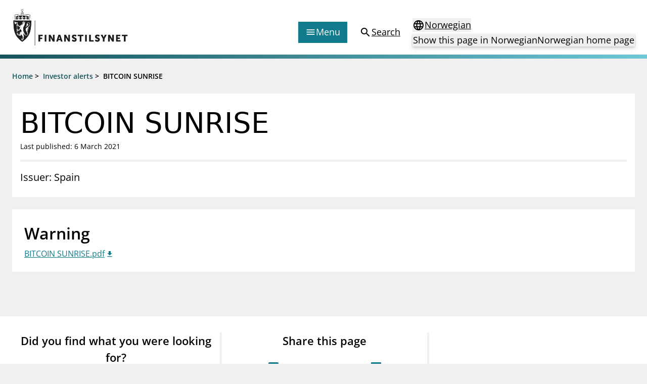

--- FILE ---
content_type: image/svg+xml
request_url: https://www.finanstilsynet.no/Content/Images/logo.svg
body_size: 9557
content:
<?xml version="1.0" encoding="utf-8"?>
<!-- Generator: Adobe Illustrator 21.0.2, SVG Export Plug-In . SVG Version: 6.00 Build 0)  -->
<svg version="1.1" id="Layer_1" xmlns="http://www.w3.org/2000/svg" xmlns:xlink="http://www.w3.org/1999/xlink" x="0px" y="0px"
	 viewBox="0 0 260 85" style="enable-background:new 0 0 260 85;" xml:space="preserve">
<style type="text/css">
	.st0{clip-path:url(#SVGID_2_);}
	.st1{clip-path:url(#SVGID_4_);}
	.st2{clip-path:url(#SVGID_6_);fill:#1D1D1B;}
	.st3{clip-path:url(#SVGID_8_);}
	.st4{clip-path:url(#SVGID_10_);fill:#1D1D1B;}
	.st5{clip-path:url(#SVGID_12_);}
	.st6{clip-path:url(#SVGID_14_);fill:#1D1D1B;}
	.st7{clip-path:url(#SVGID_16_);}
	.st8{clip-path:url(#SVGID_18_);fill:#1D1D1B;}
	.st9{clip-path:url(#SVGID_20_);}
	.st10{clip-path:url(#SVGID_22_);fill:#1D1D1B;}
	.st11{clip-path:url(#SVGID_24_);}
	.st12{clip-path:url(#SVGID_26_);fill:#1D1D1B;}
	.st13{clip-path:url(#SVGID_28_);}
	.st14{clip-path:url(#SVGID_30_);fill:#1D1D1B;}
	.st15{clip-path:url(#SVGID_32_);}
	.st16{clip-path:url(#SVGID_34_);fill:#1D1D1B;}
	.st17{clip-path:url(#SVGID_36_);}
	.st18{clip-path:url(#SVGID_38_);fill:#1D1D1B;}
	.st19{clip-path:url(#SVGID_40_);}
	.st20{clip-path:url(#SVGID_42_);fill:#1D1D1B;}
	.st21{clip-path:url(#SVGID_44_);}
	.st22{clip-path:url(#SVGID_46_);fill:#1D1D1B;}
	.st23{clip-path:url(#SVGID_48_);}
	.st24{clip-path:url(#SVGID_50_);fill:#1D1D1B;}
	.st25{clip-path:url(#SVGID_52_);}
	.st26{clip-path:url(#SVGID_54_);fill:#1D1D1B;}
	.st27{clip-path:url(#SVGID_56_);}
	.st28{clip-path:url(#SVGID_58_);fill:#1D1D1B;}
	.st29{clip-path:url(#SVGID_60_);}
	.st30{clip-path:url(#SVGID_62_);fill:#1D1D1B;}
	.st31{clip-path:url(#SVGID_64_);}
	.st32{clip-path:url(#SVGID_66_);fill:#1D1D1B;}
	.st33{clip-path:url(#SVGID_68_);}
	.st34{clip-path:url(#SVGID_70_);fill:#FEFEFE;}
	.st35{clip-path:url(#SVGID_72_);}
	.st36{clip-path:url(#SVGID_74_);fill:#FEFEFE;}
	.st37{clip-path:url(#SVGID_76_);}
	.st38{clip-path:url(#SVGID_78_);fill:#FEFEFE;}
	.st39{clip-path:url(#SVGID_80_);}
	.st40{clip-path:url(#SVGID_82_);fill:#FEFEFE;}
	.st41{clip-path:url(#SVGID_84_);}
	.st42{clip-path:url(#SVGID_86_);fill:#FEFEFE;}
	.st43{clip-path:url(#SVGID_88_);}
	.st44{clip-path:url(#SVGID_90_);fill:#FEFEFE;}
	.st45{clip-path:url(#SVGID_92_);}
	.st46{clip-path:url(#SVGID_94_);fill:#FEFEFE;}
	.st47{clip-path:url(#SVGID_96_);}
	.st48{clip-path:url(#SVGID_98_);fill:#FEFEFE;}
	.st49{clip-path:url(#SVGID_100_);}
	.st50{clip-path:url(#SVGID_102_);fill:#FEFEFE;}
	.st51{clip-path:url(#SVGID_104_);}
	.st52{clip-path:url(#SVGID_106_);fill:#FEFEFE;}
	.st53{clip-path:url(#SVGID_108_);}
	.st54{clip-path:url(#SVGID_110_);fill:#FEFEFE;}
	.st55{clip-path:url(#SVGID_112_);}
	.st56{clip-path:url(#SVGID_114_);fill:#1D1D1B;}
	.st57{clip-path:url(#SVGID_116_);}
	.st58{clip-path:url(#SVGID_118_);fill:#1D1D1B;}
	.st59{clip-path:url(#SVGID_120_);}
	.st60{clip-path:url(#SVGID_122_);fill:#1D1D1B;}
	.st61{clip-path:url(#SVGID_124_);}
	.st62{clip-path:url(#SVGID_126_);fill:#1D1D1B;}
	.st63{clip-path:url(#SVGID_128_);}
	.st64{clip-path:url(#SVGID_130_);fill:#1D1D1B;}
	.st65{clip-path:url(#SVGID_132_);}
	.st66{clip-path:url(#SVGID_134_);fill:#1D1D1B;}
	.st67{clip-path:url(#SVGID_136_);}
	.st68{clip-path:url(#SVGID_138_);fill:#FEFEFE;}
	.st69{clip-path:url(#SVGID_140_);}
	.st70{clip-path:url(#SVGID_142_);fill:#FEFEFE;}
	.st71{clip-path:url(#SVGID_144_);}
	.st72{clip-path:url(#SVGID_146_);fill:#FEFEFE;}
	.st73{clip-path:url(#SVGID_148_);}
	.st74{clip-path:url(#SVGID_150_);fill:#1D1D1B;}
	.st75{clip-path:url(#SVGID_152_);}
	.st76{clip-path:url(#SVGID_154_);fill:#1D1D1B;}
	.st77{clip-path:url(#SVGID_156_);}
	.st78{clip-path:url(#SVGID_158_);fill:#1D1D1B;}
	.st79{clip-path:url(#SVGID_160_);}
	.st80{clip-path:url(#SVGID_162_);fill:#1D1D1B;}
	.st81{clip-path:url(#SVGID_164_);}
	.st82{clip-path:url(#SVGID_166_);fill:#1D1D1B;}
	.st83{clip-path:url(#SVGID_168_);}
	.st84{clip-path:url(#SVGID_170_);fill:#1D1D1B;}
	.st85{clip-path:url(#SVGID_172_);}
	.st86{clip-path:url(#SVGID_174_);fill:#1D1D1B;}
	.st87{clip-path:url(#SVGID_176_);}
	.st88{clip-path:url(#SVGID_178_);fill:#1D1D1B;}
	.st89{clip-path:url(#SVGID_180_);}
	.st90{clip-path:url(#SVGID_182_);fill:#1D1D1B;}
	.st91{clip-path:url(#SVGID_184_);}
	.st92{clip-path:url(#SVGID_186_);fill:#1D1D1B;}
</style>
<g>
	<g>
		<defs>
			<rect id="SVGID_1_" x="2.5" y="2" width="255" height="81"/>
		</defs>
		<clipPath id="SVGID_2_">
			<use xlink:href="#SVGID_1_"  style="overflow:visible;"/>
		</clipPath>
		<g class="st0">
			<defs>
				<polygon id="SVGID_3_" points="58.6,58.5 68.1,58.5 68.1,61.7 62.4,61.7 62.4,65 67.1,65 67.1,68.2 62.4,68.2 62.4,73.9 
					58.6,73.9 				"/>
			</defs>
			<clipPath id="SVGID_4_">
				<use xlink:href="#SVGID_3_"  style="overflow:visible;"/>
			</clipPath>
			<g class="st1">
				<defs>
					<rect id="SVGID_5_" x="2.5" y="2" width="255" height="81"/>
				</defs>
				<clipPath id="SVGID_6_">
					<use xlink:href="#SVGID_5_"  style="overflow:visible;"/>
				</clipPath>
				<rect x="53.6" y="53.5" class="st2" width="19.4" height="25.4"/>
			</g>
		</g>
		<g class="st0">
			<defs>
				<rect id="SVGID_7_" x="72.5" y="58.5" width="3.8" height="15.4"/>
			</defs>
			<clipPath id="SVGID_8_">
				<use xlink:href="#SVGID_7_"  style="overflow:visible;"/>
			</clipPath>
			<g class="st3">
				<defs>
					<rect id="SVGID_9_" x="2.5" y="2" width="255" height="81"/>
				</defs>
				<clipPath id="SVGID_10_">
					<use xlink:href="#SVGID_9_"  style="overflow:visible;"/>
				</clipPath>
				<rect x="67.5" y="53.5" class="st4" width="13.8" height="25.4"/>
			</g>
		</g>
		<g class="st0">
			<defs>
				<path id="SVGID_11_" d="M81.6,58.5h3.8l4.3,7.2c0.6,1,1.3,2.6,1.3,2.6h0c0,0-0.2-1.7-0.2-2.6v-7.2h3.8v15.4h-3.8l-4.3-7.2
					c-0.6-1-1.3-2.6-1.3-2.6h0c0,0,0.2,1.7,0.2,2.6v7.2h-3.8V58.5z"/>
			</defs>
			<clipPath id="SVGID_12_">
				<use xlink:href="#SVGID_11_"  style="overflow:visible;"/>
			</clipPath>
			<g class="st5">
				<defs>
					<rect id="SVGID_13_" x="2.5" y="2" width="255" height="81"/>
				</defs>
				<clipPath id="SVGID_14_">
					<use xlink:href="#SVGID_13_"  style="overflow:visible;"/>
				</clipPath>
				<rect x="76.6" y="53.5" class="st6" width="23" height="25.4"/>
			</g>
		</g>
		<g class="st0">
			<defs>
				<path id="SVGID_15_" d="M107.6,70.7h-4.8l-0.9,3.2H98l5.2-15.4h4l5.2,15.4h-3.9L107.6,70.7z M105.2,62c0,0-0.3,1.7-0.6,2.7
					l-0.9,3h3l-0.9-3C105.6,63.7,105.2,62,105.2,62L105.2,62z"/>
			</defs>
			<clipPath id="SVGID_16_">
				<use xlink:href="#SVGID_15_"  style="overflow:visible;"/>
			</clipPath>
			<g class="st7">
				<defs>
					<rect id="SVGID_17_" x="2.5" y="2" width="255" height="81"/>
				</defs>
				<clipPath id="SVGID_18_">
					<use xlink:href="#SVGID_17_"  style="overflow:visible;"/>
				</clipPath>
				<rect x="93" y="53.5" class="st8" width="24.4" height="25.4"/>
			</g>
		</g>
		<g class="st0">
			<defs>
				<path id="SVGID_19_" d="M115.9,58.5h3.8l4.3,7.2c0.6,1,1.3,2.6,1.3,2.6h0c0,0-0.2-1.7-0.2-2.6v-7.2h3.8v15.4h-3.8l-4.3-7.2
					c-0.6-1-1.3-2.6-1.3-2.6h0c0,0,0.2,1.7,0.2,2.6v7.2h-3.8V58.5z"/>
			</defs>
			<clipPath id="SVGID_20_">
				<use xlink:href="#SVGID_19_"  style="overflow:visible;"/>
			</clipPath>
			<g class="st9">
				<defs>
					<rect id="SVGID_21_" x="2.5" y="2" width="255" height="81"/>
				</defs>
				<clipPath id="SVGID_22_">
					<use xlink:href="#SVGID_21_"  style="overflow:visible;"/>
				</clipPath>
				<rect x="110.9" y="53.5" class="st10" width="23" height="25.4"/>
			</g>
		</g>
		<g class="st0">
			<defs>
				<path id="SVGID_23_" d="M134.6,69c0,0,1.7,1.6,3.7,1.6c0.8,0,1.6-0.3,1.6-1.2c0-1.8-6.9-1.8-6.9-6.5c0-2.8,2.4-4.7,5.5-4.7
					c3.3,0,5,1.7,5,1.7l-1.6,3.1c0,0-1.6-1.4-3.4-1.4c-0.8,0-1.6,0.3-1.6,1.2c0,1.9,6.9,1.6,6.9,6.5c0,2.6-2,4.8-5.4,4.8
					c-3.6,0-5.6-2.2-5.6-2.2L134.6,69z"/>
			</defs>
			<clipPath id="SVGID_24_">
				<use xlink:href="#SVGID_23_"  style="overflow:visible;"/>
			</clipPath>
			<g class="st11">
				<defs>
					<rect id="SVGID_25_" x="2.5" y="2" width="255" height="81"/>
				</defs>
				<clipPath id="SVGID_26_">
					<use xlink:href="#SVGID_25_"  style="overflow:visible;"/>
				</clipPath>
				<rect x="127.6" y="53.1" class="st12" width="21.1" height="25.9"/>
			</g>
		</g>
		<g class="st0">
			<defs>
				<polygon id="SVGID_27_" points="150.5,61.7 145.9,61.7 145.9,58.5 159,58.5 159,61.7 154.3,61.7 154.3,73.9 150.5,73.9 				"/>
			</defs>
			<clipPath id="SVGID_28_">
				<use xlink:href="#SVGID_27_"  style="overflow:visible;"/>
			</clipPath>
			<g class="st13">
				<defs>
					<rect id="SVGID_29_" x="2.5" y="2" width="255" height="81"/>
				</defs>
				<clipPath id="SVGID_30_">
					<use xlink:href="#SVGID_29_"  style="overflow:visible;"/>
				</clipPath>
				<rect x="140.9" y="53.5" class="st14" width="23.1" height="25.4"/>
			</g>
		</g>
		<g class="st0">
			<defs>
				<rect id="SVGID_31_" x="162.5" y="58.5" width="3.8" height="15.4"/>
			</defs>
			<clipPath id="SVGID_32_">
				<use xlink:href="#SVGID_31_"  style="overflow:visible;"/>
			</clipPath>
			<g class="st15">
				<defs>
					<rect id="SVGID_33_" x="2.5" y="2" width="255" height="81"/>
				</defs>
				<clipPath id="SVGID_34_">
					<use xlink:href="#SVGID_33_"  style="overflow:visible;"/>
				</clipPath>
				<rect x="157.5" y="53.5" class="st16" width="13.8" height="25.4"/>
			</g>
		</g>
		<g class="st0">
			<defs>
				<polygon id="SVGID_35_" points="171.5,58.5 175.3,58.5 175.3,70.7 181.6,70.7 181.6,73.9 171.5,73.9 				"/>
			</defs>
			<clipPath id="SVGID_36_">
				<use xlink:href="#SVGID_35_"  style="overflow:visible;"/>
			</clipPath>
			<g class="st17">
				<defs>
					<rect id="SVGID_37_" x="2.5" y="2" width="255" height="81"/>
				</defs>
				<clipPath id="SVGID_38_">
					<use xlink:href="#SVGID_37_"  style="overflow:visible;"/>
				</clipPath>
				<rect x="166.5" y="53.5" class="st18" width="20.1" height="25.4"/>
			</g>
		</g>
		<g class="st0">
			<defs>
				<path id="SVGID_39_" d="M186.1,69c0,0,1.7,1.6,3.7,1.6c0.8,0,1.6-0.3,1.6-1.2c0-1.8-6.9-1.8-6.9-6.5c0-2.8,2.4-4.7,5.5-4.7
					c3.3,0,5,1.7,5,1.7l-1.6,3.1c0,0-1.6-1.4-3.4-1.4c-0.8,0-1.6,0.3-1.6,1.2c0,1.9,6.9,1.6,6.9,6.5c0,2.6-2,4.8-5.4,4.8
					c-3.6,0-5.6-2.2-5.6-2.2L186.1,69z"/>
			</defs>
			<clipPath id="SVGID_40_">
				<use xlink:href="#SVGID_39_"  style="overflow:visible;"/>
			</clipPath>
			<g class="st19">
				<defs>
					<rect id="SVGID_41_" x="2.5" y="2" width="255" height="81"/>
				</defs>
				<clipPath id="SVGID_42_">
					<use xlink:href="#SVGID_41_"  style="overflow:visible;"/>
				</clipPath>
				<rect x="179.1" y="53.1" class="st20" width="21.1" height="25.9"/>
			</g>
		</g>
		<g class="st0">
			<defs>
				<path id="SVGID_43_" d="M202.1,67.6l-5.1-9.1h4.3l1.7,3.7c0.5,1.1,0.9,2.2,0.9,2.2h0c0,0,0.4-1.2,0.9-2.2l1.7-3.7h4.3l-5.1,9.1
					v6.3h-3.8V67.6z"/>
			</defs>
			<clipPath id="SVGID_44_">
				<use xlink:href="#SVGID_43_"  style="overflow:visible;"/>
			</clipPath>
			<g class="st21">
				<defs>
					<rect id="SVGID_45_" x="2.5" y="2" width="255" height="81"/>
				</defs>
				<clipPath id="SVGID_46_">
					<use xlink:href="#SVGID_45_"  style="overflow:visible;"/>
				</clipPath>
				<rect x="192" y="53.5" class="st22" width="23.9" height="25.4"/>
			</g>
		</g>
		<g class="st0">
			<defs>
				<path id="SVGID_47_" d="M213.7,58.5h3.8l4.3,7.2c0.6,1,1.3,2.6,1.3,2.6h0c0,0-0.2-1.7-0.2-2.6v-7.2h3.8v15.4h-3.8l-4.3-7.2
					c-0.6-1-1.3-2.6-1.3-2.6h0c0,0,0.2,1.7,0.2,2.6v7.2h-3.8V58.5z"/>
			</defs>
			<clipPath id="SVGID_48_">
				<use xlink:href="#SVGID_47_"  style="overflow:visible;"/>
			</clipPath>
			<g class="st23">
				<defs>
					<rect id="SVGID_49_" x="2.5" y="2" width="255" height="81"/>
				</defs>
				<clipPath id="SVGID_50_">
					<use xlink:href="#SVGID_49_"  style="overflow:visible;"/>
				</clipPath>
				<rect x="208.7" y="53.5" class="st24" width="23" height="25.4"/>
			</g>
		</g>
		<g class="st0">
			<defs>
				<polygon id="SVGID_51_" points="231.3,58.5 241,58.5 241,61.7 235.1,61.7 235.1,64.6 239.8,64.6 239.8,67.8 235.1,67.8 
					235.1,70.7 241.3,70.7 241.3,73.9 231.3,73.9 				"/>
			</defs>
			<clipPath id="SVGID_52_">
				<use xlink:href="#SVGID_51_"  style="overflow:visible;"/>
			</clipPath>
			<g class="st25">
				<defs>
					<rect id="SVGID_53_" x="2.5" y="2" width="255" height="81"/>
				</defs>
				<clipPath id="SVGID_54_">
					<use xlink:href="#SVGID_53_"  style="overflow:visible;"/>
				</clipPath>
				<rect x="226.3" y="53.5" class="st26" width="20" height="25.4"/>
			</g>
		</g>
		<g class="st0">
			<defs>
				<polygon id="SVGID_55_" points="248.8,61.7 244.2,61.7 244.2,58.5 257.3,58.5 257.3,61.7 252.6,61.7 252.6,73.9 248.8,73.9 				
					"/>
			</defs>
			<clipPath id="SVGID_56_">
				<use xlink:href="#SVGID_55_"  style="overflow:visible;"/>
			</clipPath>
			<g class="st27">
				<defs>
					<rect id="SVGID_57_" x="2.5" y="2" width="255" height="81"/>
				</defs>
				<clipPath id="SVGID_58_">
					<use xlink:href="#SVGID_57_"  style="overflow:visible;"/>
				</clipPath>
				<rect x="239.2" y="53.5" class="st28" width="23.1" height="25.4"/>
			</g>
		</g>
		<g class="st0">
			<defs>
				<polygon id="SVGID_59_" points="50.1,27.3 51.2,27.3 51.2,81.9 50.1,83 				"/>
			</defs>
			<clipPath id="SVGID_60_">
				<use xlink:href="#SVGID_59_"  style="overflow:visible;"/>
			</clipPath>
			<g class="st29">
				<defs>
					<rect id="SVGID_61_" x="2.5" y="2" width="255" height="81"/>
				</defs>
				<clipPath id="SVGID_62_">
					<use xlink:href="#SVGID_61_"  style="overflow:visible;"/>
				</clipPath>
				<rect x="45.1" y="22.3" class="st30" width="11.1" height="65.7"/>
			</g>
		</g>
		<g class="st0">
			<defs>
				<path id="SVGID_63_" d="M23.6,2.2V4h1.8v1.8h-1.8v2.4c0.1,0.1,0.2,0.1,0.3,0.2c1.1,0.5,1.9,1.7,1.8,3c0,0.9-0.4,1.7-1.1,2.3
					c1.5-0.2,3.1-0.4,4.7-0.4c0.9,0,1.7,0.1,2.5,0.5c0.5,0,1-0.1,1.5-0.1c1.9-0.1,3.9,0,5.7,0.5c0.6,0.2,1.2,0.6,1.3,1.3
					c0.1,0.6-0.1,1.2-0.2,1.8c-0.1,0.5-0.2,0.9-0.3,1.4c0.2,0.1,0.4,0.1,0.6,0.2c0.1,0,0.2,0,0.1,0.2c-0.8,2.8-1.5,5.5-1.9,8.4h4.2
					c0,1-0.1,1.9-0.1,2.8c-0.1,2.3-0.2,4.7-0.4,7L42.1,40c-0.7,7.2-2,14.2-5.7,20.2c-1.6,2.8-3.8,5.1-6.1,7.5
					c-2.4,2.4-5,4.6-7.8,6.4c-1.2-0.7-2.2-1.6-3.3-2.4c-2.4-1.9-4.5-4.1-6.6-6.3c-2.2-2.5-4.1-5.2-5.4-8.1c-1.2-2.7-2.1-5.6-2.8-8.5
					L4,46.4l-0.3-2.2l-0.4-3l-0.2-2.5c-0.1-1.4-0.2-2.8-0.3-4.3l-0.2-3.8l-0.1-3.4h4.2c0,0,0.1,0,0,0c-0.2-1.2-0.4-2.5-0.7-3.7
					l-0.6-2.5c-0.2-0.8-0.4-1.6-0.6-2.3c0.2-0.1,0.5-0.2,0.7-0.2c-0.2-0.9-0.4-1.8-0.5-2.8c-0.1-0.5,0.3-1,0.7-1.3
					c1-0.5,2.2-0.6,3.3-0.7c1.5-0.1,3,0,4.5,0.1c1.5-0.8,3.4-0.5,5.1-0.4c0.7,0.1,1.4,0.2,2.1,0.3c-1-0.8-1.4-2.2-0.9-3.4
					c0.3-0.9,1.1-1.7,2-2l0,0V5.7h-1.7c0-0.6,0-1.2,0-1.8h1.8V2.2H23.6z M17.6,14.6c-0.7,0-1.5-0.1-2,0.2c-0.2,0.2-0.4,0.4-0.4,0.7
					l0.1,1.2l0,0.1c2-0.3,4.3-0.4,6.4-0.4l0-1.3l0,0C20.2,14.9,18.9,14.7,17.6,14.6z M27.8,14.7c-1.4,0.1-2.6,0.2-3.9,0.5l-0.1,1.3
					c2.1,0,4.3,0.1,6.4,0.4c0.1-0.3,0.1-0.7,0.1-1c0-0.1,0-0.3,0-0.4c-0.3-0.6-1-0.7-1.5-0.7C28.3,14.6,28,14.7,27.8,14.7z
					 M9.1,15.1c-0.6,0.1-1.1,0.2-1.6,0.4C7.2,15.7,7,15.9,7,16.2c0.1,0.9,0.2,1.7,0.4,2.5c0.2,0.2,0.3,0.5,0.4,0.7
					c1.6-1.3,3.4-1.9,5.4-2.3l0,0c-0.1-0.6-0.2-1.3-0.3-2C11.6,15,10.4,15,9.1,15.1z M36.4,15.2c-1.4-0.1-2.6-0.1-4,0l-0.3,2
					c2,0.4,3.9,1,5.5,2.3c0-0.3,0.1-0.5,0.4-0.7c0.1-0.6,0.2-1.2,0.3-1.8c0-0.3,0.1-0.6,0.1-0.8c-0.1-0.2-0.3-0.5-0.5-0.6
					C37.4,15.4,36.9,15.3,36.4,15.2z"/>
			</defs>
			<clipPath id="SVGID_64_">
				<use xlink:href="#SVGID_63_"  style="overflow:visible;"/>
			</clipPath>
			<g class="st31">
				<defs>
					<rect id="SVGID_65_" x="2.5" y="2" width="255" height="81"/>
				</defs>
				<clipPath id="SVGID_66_">
					<use xlink:href="#SVGID_65_"  style="overflow:visible;"/>
				</clipPath>
				<rect x="-2.5" y="-2.8" class="st32" width="50.3" height="81.9"/>
			</g>
		</g>
		<g class="st0">
			<defs>
				<path id="SVGID_67_" d="M23.4,2.5c0,0.6,0,1.2,0,1.8h1.8v1.2c-0.6,0-1.2,0-1.8,0v0v2.6c-0.2,0-0.5,0-0.8,0c-0.2,0-0.4,0-0.5,0.1
					l0-0.1V5.5h-1.7V4.2c0.5,0,1.2,0,1.7,0V2.4C22.5,2.5,23,2.4,23.4,2.5"/>
			</defs>
			<clipPath id="SVGID_68_">
				<use xlink:href="#SVGID_67_"  style="overflow:visible;"/>
			</clipPath>
			<g class="st33">
				<defs>
					<rect id="SVGID_69_" x="2.5" y="2" width="255" height="81"/>
				</defs>
				<clipPath id="SVGID_70_">
					<use xlink:href="#SVGID_69_"  style="overflow:visible;"/>
				</clipPath>
				<rect x="15.3" y="-2.6" class="st34" width="14.8" height="15.7"/>
			</g>
		</g>
		<g class="st0">
			<defs>
				<path id="SVGID_71_" d="M23.4,8.4c-0.1,0.2-0.2,0.3-0.3,0.5l0,2.2h2.4c0,0.2,0,0.5-0.1,0.7h-5.5c0-0.2-0.1-0.5-0.1-0.7h2.4V8.9
					c-0.1-0.2-0.2-0.3-0.2-0.5C22.5,8.3,22.9,8.3,23.4,8.4"/>
			</defs>
			<clipPath id="SVGID_72_">
				<use xlink:href="#SVGID_71_"  style="overflow:visible;"/>
			</clipPath>
			<g class="st35">
				<defs>
					<rect id="SVGID_73_" x="2.5" y="2" width="255" height="81"/>
				</defs>
				<clipPath id="SVGID_74_">
					<use xlink:href="#SVGID_73_"  style="overflow:visible;"/>
				</clipPath>
				<rect x="14.9" y="3.3" class="st36" width="15.6" height="13.5"/>
			</g>
		</g>
		<g class="st0">
			<defs>
				<path id="SVGID_75_" d="M22.1,9l0,1.9c-0.7,0-1.5,0-2.2,0c0.1-1,0.8-2,1.7-2.3c0.1,0,0.2-0.1,0.2,0L22.1,9z"/>
			</defs>
			<clipPath id="SVGID_76_">
				<use xlink:href="#SVGID_75_"  style="overflow:visible;"/>
			</clipPath>
			<g class="st37">
				<defs>
					<rect id="SVGID_77_" x="2.5" y="2" width="255" height="81"/>
				</defs>
				<clipPath id="SVGID_78_">
					<use xlink:href="#SVGID_77_"  style="overflow:visible;"/>
				</clipPath>
				<rect x="14.9" y="3.5" class="st38" width="12.2" height="12.4"/>
			</g>
		</g>
		<g class="st0">
			<defs>
				<path id="SVGID_79_" d="M25.5,10.6l0.1,0.3c-0.7,0-1.5,0-2.2,0l0-1.9l0.3-0.5C24.5,8.8,25.3,9.7,25.5,10.6"/>
			</defs>
			<clipPath id="SVGID_80_">
				<use xlink:href="#SVGID_79_"  style="overflow:visible;"/>
			</clipPath>
			<g class="st39">
				<defs>
					<rect id="SVGID_81_" x="2.5" y="2" width="255" height="81"/>
				</defs>
				<clipPath id="SVGID_82_">
					<use xlink:href="#SVGID_81_"  style="overflow:visible;"/>
				</clipPath>
				<rect x="18.3" y="3.5" class="st40" width="12.2" height="12.4"/>
			</g>
		</g>
		<g class="st0">
			<defs>
				<path id="SVGID_83_" d="M25.4,12c-0.2,1-1.1,1.8-2.1,2c-1,0.2-2-0.1-2.6-0.8c-0.3-0.4-0.6-0.7-0.7-1.2H25.4L25.4,12z"/>
			</defs>
			<clipPath id="SVGID_84_">
				<use xlink:href="#SVGID_83_"  style="overflow:visible;"/>
			</clipPath>
			<g class="st41">
				<defs>
					<rect id="SVGID_85_" x="2.5" y="2" width="255" height="81"/>
				</defs>
				<clipPath id="SVGID_86_">
					<use xlink:href="#SVGID_85_"  style="overflow:visible;"/>
				</clipPath>
				<rect x="15" y="7" class="st42" width="15.4" height="12.1"/>
			</g>
		</g>
		<g class="st0">
			<defs>
				<path id="SVGID_87_" d="M21.6,14.1c0,0.3,0,0.5,0,0.8c-1.8-0.3-3.5-0.6-5.3-0.5c-0.5,0.1-1.1,0.3-1.3,0.8c-0.1,0.3,0,0.7,0,1
					l0.2,1.8c-0.5,0-1,0-1.4,0.2l0-0.1c-0.1-1.1-0.3-2.1-0.5-3.2c0-0.4,0.2-0.8,0.5-1c0.9-0.6,2.2-0.5,3.3-0.5
					C18.6,13.6,20.1,13.8,21.6,14.1"/>
			</defs>
			<clipPath id="SVGID_88_">
				<use xlink:href="#SVGID_87_"  style="overflow:visible;"/>
			</clipPath>
			<g class="st43">
				<defs>
					<rect id="SVGID_89_" x="2.5" y="2" width="255" height="81"/>
				</defs>
				<clipPath id="SVGID_90_">
					<use xlink:href="#SVGID_89_"  style="overflow:visible;"/>
				</clipPath>
				<rect x="8.2" y="8.5" class="st44" width="18.4" height="14.8"/>
			</g>
		</g>
		<g class="st0">
			<defs>
				<path id="SVGID_91_" d="M30.5,13.7c0.4,0.1,0.9,0.2,1.2,0.5c0.3,0.3,0.5,0.7,0.4,1.1l-0.5,3.1c-0.1,0-0.2-0.1-0.3-0.2
					c-0.3-0.1-0.8-0.1-1.2-0.1c0.1-0.9,0.2-1.7,0.2-2.6c0-0.5-0.5-0.9-1-1c-0.5-0.1-1-0.1-1.5-0.1c-1.5,0-2.8,0.3-4.2,0.5
					c0-0.1,0-0.2,0-0.4c0-0.1,0-0.3,0-0.4c2-0.4,4-0.6,6.1-0.5C30.1,13.6,30.4,13.6,30.5,13.7"/>
			</defs>
			<clipPath id="SVGID_92_">
				<use xlink:href="#SVGID_91_"  style="overflow:visible;"/>
			</clipPath>
			<g class="st45">
				<defs>
					<rect id="SVGID_93_" x="2.5" y="2" width="255" height="81"/>
				</defs>
				<clipPath id="SVGID_94_">
					<use xlink:href="#SVGID_93_"  style="overflow:visible;"/>
				</clipPath>
				<rect x="18.8" y="8.5" class="st46" width="18.4" height="14.8"/>
			</g>
		</g>
		<g class="st0">
			<defs>
				<path id="SVGID_95_" d="M13.2,14c-0.2,0.3-0.3,0.5-0.3,0.8c-1,0-2.1-0.1-3.2,0c-0.7,0-1.5,0.1-2.1,0.3c-0.4,0.1-0.8,0.4-0.9,0.9
					c0,0.6,0.1,1.3,0.3,1.9l0.1,0.6c-0.4-0.2-0.8-0.2-1.2-0.1c-0.2-0.9-0.4-1.8-0.5-2.8c0-0.5,0.4-1,0.9-1.2
					c1.2-0.5,2.5-0.5,3.8-0.6C11.2,13.9,12.2,14,13.2,14"/>
			</defs>
			<clipPath id="SVGID_96_">
				<use xlink:href="#SVGID_95_"  style="overflow:visible;"/>
			</clipPath>
			<g class="st47">
				<defs>
					<rect id="SVGID_97_" x="2.5" y="2" width="255" height="81"/>
				</defs>
				<clipPath id="SVGID_98_">
					<use xlink:href="#SVGID_97_"  style="overflow:visible;"/>
				</clipPath>
				<rect x="0.4" y="8.9" class="st48" width="17.8" height="14.6"/>
			</g>
		</g>
		<g class="st0">
			<defs>
				<path id="SVGID_99_" d="M38.7,14.4c0.5,0.2,1.2,0.6,1.3,1.2c0,0.3-0.1,0.6-0.1,0.8c-0.1,0.7-0.3,1.4-0.4,2.1
					c-0.4-0.1-0.9,0-1.2,0.1c0.1-0.8,0.3-1.6,0.4-2.4c0-0.5-0.5-0.8-0.9-1c-1.5-0.4-3.2-0.4-4.8-0.3l-0.5,0c0-0.3-0.1-0.6-0.3-0.8
					c2-0.2,4.1-0.2,6,0.2L38.7,14.4z"/>
			</defs>
			<clipPath id="SVGID_100_">
				<use xlink:href="#SVGID_99_"  style="overflow:visible;"/>
			</clipPath>
			<g class="st49">
				<defs>
					<rect id="SVGID_101_" x="2.5" y="2" width="255" height="81"/>
				</defs>
				<clipPath id="SVGID_102_">
					<use xlink:href="#SVGID_101_"  style="overflow:visible;"/>
				</clipPath>
				<rect x="27.1" y="9" class="st50" width="17.9" height="14.7"/>
			</g>
		</g>
		<g class="st0">
			<defs>
				<path id="SVGID_103_" d="M23.5,14.2c0,0.3,0,0.6,0,0.9c0,0.9-0.1,1.8-0.1,2.7c-0.5-0.1-1-0.1-1.5,0c-0.1-1.2-0.1-2.4-0.1-3.7
					C22.4,14.3,23,14.3,23.5,14.2"/>
			</defs>
			<clipPath id="SVGID_104_">
				<use xlink:href="#SVGID_103_"  style="overflow:visible;"/>
			</clipPath>
			<g class="st51">
				<defs>
					<rect id="SVGID_105_" x="2.5" y="2" width="255" height="81"/>
				</defs>
				<clipPath id="SVGID_106_">
					<use xlink:href="#SVGID_105_"  style="overflow:visible;"/>
				</clipPath>
				<rect x="16.8" y="9.2" class="st52" width="11.7" height="13.7"/>
			</g>
		</g>
		<g class="st0">
			<defs>
				<path id="SVGID_107_" d="M23.9,18.5c0.4,0.8-0.4,1.5-0.7,2.1c0.1,0.1,0.2,0.3,0.2,0.4c0.3-0.2,0.4-0.4,0.7-0.6
					c0.3-0.2,0.7-0.5,1.1-0.4c0.6,0.3,0.7,1,0.6,1.6c0,0.4-0.2,0.9-0.7,1c-0.7,0.2-1.3-0.5-1.8-1l-0.1-0.1c-0.1,0.1-0.2,0.3-0.3,0.4
					c0.4,0.8,0.7,1.6,1.3,2.3c0.5,0.3,1,0.3,1.5,0.4c0.7,0,1.5,0.1,2.2,0c0.4,0,0.8-0.1,1.1-0.3c0.4-0.5,0.6-1.1,0.9-1.6l0.2-0.5
					c-0.1-0.1-0.2-0.3-0.3-0.5c-0.4,0.5-0.9,1-1.6,1c-0.2,0-0.5-0.2-0.6-0.4c-0.3-0.5-0.3-1.2-0.1-1.8c0.1-0.4,0.5-0.5,0.9-0.5
					c0.6,0.2,1,0.6,1.5,1.1l0,0l0.2-0.5c-0.4-0.6-1.1-1.2-0.7-2c0.3-0.5,1-0.5,1.6-0.4c0.3,0.1,0.7,0.3,0.8,0.7
					c0.1,0.6-0.3,1.2-0.8,1.7l0.2,0.5h0c0.6-0.4,1.1-1,1.9-0.8c0.5,0.2,0.6,0.8,0.6,1.3c0,0.5-0.3,1-0.8,1.2
					c-0.7,0.2-1.2-0.4-1.6-0.9c0-0.1-0.1-0.1-0.1-0.2c-0.1,0.1-0.2,0.3-0.3,0.4c0.4,0.7,0.7,1.4,1.2,2.1c0.3,0.3,0.7,0.4,1.1,0.4
					c1.1,0.2,2.4,0.2,3.5-0.1c0.2-0.1,0.4-0.1,0.5-0.3c0.4-0.6,0.7-1.1,1.1-1.7c-0.1-0.2-0.2-0.3-0.2-0.5h0
					c-0.4,0.4-0.9,0.7-1.4,0.9c-0.4,0-0.8-0.1-1-0.4c-0.3-0.6-0.2-1.4,0.1-1.9c0.3-0.4,0.7-0.4,1.1-0.3c0.5,0.2,0.9,0.6,1.3,1.1
					c0.1-0.1,0.2-0.3,0.4-0.4c-0.4-0.5-0.9-1.2-0.5-1.8c0.4-0.5,1.1-0.5,1.7-0.4c0.2,0,0.4,0.1,0.5,0.2l-0.5,1.7l-0.7,2.7
					c-0.3,1.3-0.6,2.7-0.8,4H7.1C7,27,7,26.6,6.9,26.3c-0.4-2.5-1-5-1.7-7.4c0.6-0.2,1.5-0.5,2.1,0.1c0.2,0.2,0.3,0.5,0.2,0.8
					c-0.1,0.5-0.4,0.8-0.7,1.2l0.4,0.4h0c0.4-0.4,0.7-0.8,1.2-1.1c0.3-0.1,0.7-0.1,0.9,0.1c0.5,0.4,0.5,1,0.5,1.6
					c0,0.4-0.2,0.8-0.6,0.9c-0.3,0.2-0.7,0.1-1-0.1c-0.3-0.2-0.7-0.5-1-0.7l0,0L7,22.5c0.3,0.6,0.6,1.1,1,1.7
					c0.2,0.4,0.6,0.4,0.9,0.5c1.2,0.2,2.6,0.2,3.7-0.1c0.6-0.2,0.8-0.8,1.1-1.3l0.6-1c-0.1-0.2-0.2-0.3-0.3-0.5
					c-0.5,0.5-1,1.2-1.8,1.1c-0.5-0.2-0.8-0.7-0.8-1.2c0-0.5,0.1-1,0.5-1.3c0.3-0.2,0.6-0.1,0.9,0c0.4,0.2,0.8,0.5,1.1,0.8l0,0
					l0.2-0.5c-0.4-0.5-1-1.2-0.6-1.9c0.4-0.5,1-0.5,1.6-0.4c0.3,0,0.5,0.2,0.6,0.4c0.1,0.2,0.2,0.6,0,0.8c-0.2,0.4-0.5,0.7-0.7,1.1
					c0.1,0.2,0.1,0.4,0.2,0.5c0.4-0.4,0.8-0.8,1.4-1c0.2-0.1,0.4,0,0.5,0.1c0.6,0.2,0.6,0.9,0.6,1.4c0,0.4-0.1,0.9-0.6,1.1
					c-0.8,0.3-1.4-0.4-1.8-0.9h0L15,22.2c0.3,0.7,0.6,1.4,1,2c0.2,0.3,0.5,0.3,0.8,0.4c1.3,0.2,2.7,0.2,4-0.1c0.4-0.2,0.6-0.7,0.8-1
					l0.7-1.4c-0.1-0.2-0.2-0.3-0.3-0.4c-0.5,0.5-1,1.2-1.8,1.1c-0.5-0.1-0.7-0.6-0.7-1.1c-0.1-0.6,0.1-1.2,0.6-1.6
					c0.4-0.2,0.8,0.1,1.2,0.3c0.3,0.2,0.5,0.4,0.7,0.6c0.1-0.1,0.2-0.3,0.2-0.4c-0.4-0.7-1.2-1.4-0.6-2.2c0.4-0.5,1.2-0.5,1.8-0.3
					C23.6,18.2,23.7,18.3,23.9,18.5"/>
			</defs>
			<clipPath id="SVGID_108_">
				<use xlink:href="#SVGID_107_"  style="overflow:visible;"/>
			</clipPath>
			<g class="st53">
				<defs>
					<rect id="SVGID_109_" x="2.5" y="2" width="255" height="81"/>
				</defs>
				<clipPath id="SVGID_110_">
					<use xlink:href="#SVGID_109_"  style="overflow:visible;"/>
				</clipPath>
				<rect x="0.2" y="13" class="st54" width="45" height="19.3"/>
			</g>
		</g>
		<g class="st0">
			<defs>
				<path id="SVGID_111_" d="M21.6,16.7L21.6,16.7c0,0.4,0.1,0.8,0.1,1.2c-0.4,0.3-0.6,0.7-0.6,1.2c0.1,0.5,0.5,1,0.8,1.4
					c0,0,0,0.1,0,0.1c-0.4-0.4-0.9-0.8-1.5-0.9c-0.4-0.1-0.7,0.2-0.9,0.5c-0.4,0.6-0.4,1.5-0.1,2.1c0.2,0.3,0.5,0.6,0.8,0.6
					c0.7,0,1.2-0.5,1.6-1c0,0,0,0.1,0.1,0.1c-0.3,0.7-0.6,1.3-1,1.9c-0.2,0.3-0.6,0.3-0.9,0.4c-1.1,0.2-2.3,0.2-3.4-0.1
					c-0.6-0.1-0.7-0.8-1-1.2l-0.4-1c0,0,0-0.1,0.1-0.1c0.5,0.5,1,1,1.8,0.9c0.5-0.1,0.8-0.7,0.8-1.2c0.1-0.7,0-1.5-0.6-1.9
					c-0.3-0.2-0.8-0.1-1.1,0.1c-0.4,0.2-0.6,0.5-0.9,0.8c-0.1-0.1,0-0.2,0.1-0.3c0.4-0.5,0.9-1.1,0.6-1.7c-0.1-0.3-0.4-0.6-0.7-0.7
					c-0.1,0,0-0.1,0-0.2c0-0.3-0.1-0.6-0.1-0.9C17.3,16.8,19.4,16.7,21.6,16.7L21.6,16.7z"/>
			</defs>
			<clipPath id="SVGID_112_">
				<use xlink:href="#SVGID_111_"  style="overflow:visible;"/>
			</clipPath>
			<g class="st55">
				<defs>
					<rect id="SVGID_113_" x="2.5" y="2" width="255" height="81"/>
				</defs>
				<clipPath id="SVGID_114_">
					<use xlink:href="#SVGID_113_"  style="overflow:visible;"/>
				</clipPath>
				<rect x="10.3" y="11.7" class="st56" width="16.8" height="17.8"/>
			</g>
		</g>
		<g class="st0">
			<defs>
				<path id="SVGID_115_" d="M30.1,17.1c0,0.3,0,0.7-0.1,1c-0.3,0.1-0.7,0.4-0.7,0.8c-0.1,0.7,0.4,1.3,0.8,1.8c0,0,0,0.1,0,0.1
					c-0.6-0.5-1.2-1.3-2-0.9c-0.7,0.4-0.7,1.3-0.6,2c0.1,0.4,0.3,0.9,0.8,1c0.7,0.1,1.3-0.3,1.8-0.8c0.1,0,0.1,0.1,0,0.2
					c-0.3,0.6-0.5,1.1-0.8,1.6c-0.2,0.4-0.6,0.4-1,0.5c-0.7,0.1-1.4,0.1-2.2,0.1c-0.5-0.1-1-0.1-1.4-0.3c-0.4-0.4-0.6-1-0.9-1.5
					l-0.3-0.6c0,0,0-0.1,0.1-0.1c0.6,0.5,1.2,1.2,2,0.9c0.5-0.3,0.7-1,0.7-1.6c0-0.6-0.2-1.2-0.8-1.5c-0.6-0.1-1.1,0.2-1.6,0.6
					l-0.3,0.3l-0.1-0.1c0.4-0.6,1-1.2,0.8-2c-0.1-0.3-0.3-0.5-0.5-0.7c0-0.4,0.1-0.8,0.1-1.2c1,0,1.9,0,2.8,0
					C27.7,16.9,29,17,30.1,17.1"/>
			</defs>
			<clipPath id="SVGID_116_">
				<use xlink:href="#SVGID_115_"  style="overflow:visible;"/>
			</clipPath>
			<g class="st57">
				<defs>
					<rect id="SVGID_117_" x="2.5" y="2" width="255" height="81"/>
				</defs>
				<clipPath id="SVGID_118_">
					<use xlink:href="#SVGID_117_"  style="overflow:visible;"/>
				</clipPath>
				<rect x="18.3" y="11.7" class="st58" width="16.8" height="17.8"/>
			</g>
		</g>
		<g class="st0">
			<defs>
				<path id="SVGID_119_" d="M13.4,18.4c-0.3,0.3-0.4,0.8-0.2,1.2c0.1,0.4,0.4,0.8,0.7,1.1l-0.1,0.1c-0.5-0.4-1.2-1-2-0.7
					c-0.6,0.3-0.6,1-0.6,1.7c0,0.1,0,0.2,0,0.3c0.1,0.4,0.3,0.8,0.8,1c0.8,0.3,1.5-0.4,2-0.9c0,0,0,0.1,0.1,0.1
					c-0.3,0.7-0.7,1.3-1.2,1.9c-0.3,0.3-0.8,0.3-1.2,0.4c-0.9,0.1-1.8,0.1-2.7-0.1c-0.3-0.1-0.8-0.1-1-0.5c-0.3-0.5-0.6-0.9-0.8-1.4
					c0-0.1,0-0.1,0.1-0.1h0c0.5,0.4,1.1,0.9,1.8,0.7c0.4-0.1,0.8-0.5,0.8-0.9c0.1-0.6,0.1-1.2-0.1-1.7c-0.2-0.4-0.6-0.7-1.1-0.6
					c-0.6,0.1-1.1,0.6-1.5,1c0,0,0,0-0.1-0.1c0.2-0.3,0.5-0.7,0.6-1.1c1.6-1.4,3.5-2.1,5.5-2.4L13.4,18.4z"/>
			</defs>
			<clipPath id="SVGID_120_">
				<use xlink:href="#SVGID_119_"  style="overflow:visible;"/>
			</clipPath>
			<g class="st59">
				<defs>
					<rect id="SVGID_121_" x="2.5" y="2" width="255" height="81"/>
				</defs>
				<clipPath id="SVGID_122_">
					<use xlink:href="#SVGID_121_"  style="overflow:visible;"/>
				</clipPath>
				<rect x="2.2" y="12.4" class="st60" width="16.9" height="17.1"/>
			</g>
		</g>
		<g class="st0">
			<defs>
				<path id="SVGID_123_" d="M37.6,19.9c0.1,0.4,0.4,0.7,0.6,1.1c0,0,0,0.1-0.1,0.1c-0.5-0.5-1.2-1.2-2-1c-0.2,0-0.3,0.1-0.5,0.2
					c-0.5,0.6-0.5,1.3-0.4,2c0.1,0.4,0.4,0.7,0.8,0.8c0.7,0.2,1.3-0.3,1.9-0.7c0.1,0.1,0,0.2,0,0.3c-0.3,0.5-0.6,1.1-1,1.5
					c-0.6,0.3-1.3,0.3-2,0.3c-0.8,0-1.8,0-2.5-0.3c-0.4-0.3-0.6-0.7-0.8-1.1l-0.5-0.9l0-0.1c0.5,0.5,1.1,1.2,1.8,1
					c0.5-0.1,0.9-0.7,0.9-1.2c0-0.6,0-1.4-0.6-1.7c-0.7-0.3-1.4,0.2-2,0.7c-0.2-0.2,0.2-0.3,0.2-0.5c0.3-0.4,0.6-0.9,0.4-1.4
					c0-0.2-0.1-0.3-0.2-0.4c0-0.3,0.1-0.7,0.2-1C34.1,17.9,36,18.6,37.6,19.9"/>
			</defs>
			<clipPath id="SVGID_124_">
				<use xlink:href="#SVGID_123_"  style="overflow:visible;"/>
			</clipPath>
			<g class="st61">
				<defs>
					<rect id="SVGID_125_" x="2.5" y="2" width="255" height="81"/>
				</defs>
				<clipPath id="SVGID_126_">
					<use xlink:href="#SVGID_125_"  style="overflow:visible;"/>
				</clipPath>
				<rect x="26.3" y="12.5" class="st62" width="17" height="17.1"/>
			</g>
		</g>
		<g class="st0">
			<defs>
				<path id="SVGID_127_" d="M42.6,27.6c0,0-0.6,14.1-1.9,20.7c-1,5-2.7,9.7-5.7,13.8c-2.8,3.7-6.2,7.1-9.9,10
					c-0.8,0.6-1.6,1.2-2.5,1.7c-0.8-0.5-1.6-1.1-2.4-1.7c-2.6-1.9-5-4.3-7.2-6.8c-2.1-2.3-3.8-4.8-5.1-7.5
					c-2.1-4.4-3.3-9.2-3.9-14.2l-0.4-3c-0.4-4.3-0.6-8.7-0.7-13H42.6z"/>
			</defs>
			<clipPath id="SVGID_128_">
				<use xlink:href="#SVGID_127_"  style="overflow:visible;"/>
			</clipPath>
			<g class="st63">
				<defs>
					<rect id="SVGID_129_" x="2.5" y="2" width="255" height="81"/>
				</defs>
				<clipPath id="SVGID_130_">
					<use xlink:href="#SVGID_129_"  style="overflow:visible;"/>
				</clipPath>
				<rect x="-2.2" y="22.6" class="st64" width="49.8" height="56.2"/>
			</g>
		</g>
		<g class="st0">
			<defs>
				<path id="SVGID_131_" d="M23.9,29c0.2-0.1,0.5-0.1,0.7,0c0.1,0.2,0.3,0.4,0.2,0.6c0,0.2-0.2,0.3-0.4,0.4c-0.1,0-0.2,0-0.2,0
					c0,0.1,0.1,0.3,0.2,0.3c0.3,0.1,0.6,0.1,0.9,0.2c0.1,0,0.2-0.1,0.3-0.2c-0.1-0.1-0.3-0.2-0.4-0.3c-0.1-0.2,0-0.5,0.1-0.7
					c0.2-0.1,0.4-0.1,0.6,0c0.1-0.1,0.3-0.2,0.5-0.2c0.2,0,0.4,0.1,0.5,0.3c0.1,0.1,0,0.3,0.2,0.2c0.1,0,0.3,0.1,0.3,0.2
					c0.1,0.1,0.1,0.3,0,0.4c-0.1,0.2-0.2,0.3-0.4,0.4c-0.1,0.1-0.3-0.1-0.2,0.1c0.1,0.3,0.5,0.3,0.7,0.4c0.2,0,0.4,0.1,0.5-0.1l0,0
					c-0.2-0.1-0.3-0.3-0.3-0.6c0-0.1,0.1-0.3,0.2-0.4c0.2-0.1,0.4-0.2,0.6-0.1c0.1,0.1,0.1,0.2,0.2,0.2c0.3-0.1,0.6-0.1,0.9,0l0,0.1
					c-0.4,0.6-0.8,1.1-1.2,1.7c0.2,0.1,0.4,0.2,0.6,0.4c0,0.4,0.1,0.8-0.3,1l-0.4,0.4c0,1.8-0.5,3.5-1.3,5L26,41
					c-0.3,0.5-0.3,1.1-0.3,1.6c-0.2-0.1-0.4-0.2-0.6-0.2c0,0.6-0.1,1.2-0.1,1.8L25,46.8c0,1.1,0,2.1-0.1,3.2c0.5,0.5,0.8,1.1,1,1.7
					l1,2.3c0.8,1.5,1.4,3.2,2.5,4.6c0.6,0.6,1.4,0.8,2.2,0.8c1-0.1,1.9-0.6,2.4-1.5c0.6-1.4-0.3-2.8-0.9-4l-1.7-3
					c-0.9-1.7-2-3.9-0.9-5.9c0.6-1,1.6-1.8,2.6-2.6l3.6-2.7c1.3-1,2.5-2.4,2.4-4.1c0-0.8-0.1-1.7-0.7-2.3c-0.7-0.7-1.6-1-2.5-0.8
					c-0.7,0.2-1.4,0.8-1.5,1.5c0,0.2,0,0.4,0.1,0.6c0.4,0.1,0.8,0.1,1.1,0.2c0.4,0.5,0.7,1.1,0.8,1.7c0,0.9-0.2,1.8-0.4,2.7
					c-0.1,0-0.2,0-0.3,0c0-0.2,0-0.4,0-0.6c-0.1-0.6-0.2-1.1-0.6-1.6c0,0.5,0.1,1-0.1,1.5c-0.4,0.5-0.9,0.9-1.3,1.2
					c-1.2,1-2.6,1.8-3.5,3.1L30,43.1c-0.1,0-0.2,0-0.3,0c0.1-0.8,0.5-1.4,0.8-2.1c0.7-1.1,1.5-2.2,2.3-3.2c0-0.2,0-0.4-0.1-0.6l0,0
					c-0.5,0.4-1,0.8-1.4,1.3c-0.1,0-0.2,0-0.2,0c0.1-0.4,0.2-0.8,0.4-1.1c0.3-0.8,0.7-1.5,1.2-2.2c-0.1-0.9,0.1-1.7,0.7-2.4
					c0.8-1.1,2.1-1.5,3.4-1.5c1.4,0.1,2.8,1,3.3,2.4c0.4,1.2,0.4,2.7,0,3.9c-0.4,1-1,1.9-1.7,2.8v0l-0.1,0.1c-0.9,1-2,1.9-2.7,3l0,0
					l0.6-0.1c0.6,0.1,1.1,0.2,1.6,0.3c0.3,0,0.7-0.1,1-0.1c0,0.1,0.1,0.1,0.1,0.2L36,45.2c-0.6,0.3-1.1,0.6-1.7,0.8
					c-0.1,0.1-0.1,0.2-0.1,0.3c0.4-0.1,0.9-0.2,1.4-0.2l1.6,0.3l0.8-0.1c0,0.1,0.1,0.1,0.1,0.2c-0.3,0.2-0.7,0.3-1,0.5
					c-1,0.5-2,1-3.1,1.5c0,0.1,0,0.2,0,0.2l0,0l0.6-0.1l1.5,0.3l0.8-0.1c0.1,0,0.1,0.2,0.1,0.2l-2.8,1.3l0,0c0.2,1.2,0.7,2.3,1,3.4
					c0.5,1.4,0.7,3.2-0.1,4.6c-0.8,1.4-2.4,2.1-4,2.1c-1.5-0.1-2.9-1-3.7-2.3l-2-2.9l0,0c0,0.8,0,1.7,0.1,2.5
					c0.1,0.9,0.1,1.7,0.4,2.5l0.5,0.6c0,0.6,0,1.2-0.2,1.7c-0.1,0.2-0.3,0.2-0.3,0.4c-0.1,1.7-0.5,3.4-0.3,5.1c0,0.3,0,0.5,0.1,0.7
					l-0.3,0.3l0,0c-0.2-0.2-0.5-0.5-0.8-0.6c-0.1-0.1-0.3,0-0.4,0.1c-0.2,0.2-0.5,0.3-0.6,0.6c0.1,0.4,0.2,0.7,0.3,1.1
					c-0.1,0.2-0.2,0.2-0.3,0.3l-0.4,0.3c-0.1,0.4,0,0.8,0.2,1.2c-0.1,0-0.3,0-0.4-0.1c-0.3-0.6-0.8-1.1-0.8-1.8
					c0-0.4,0.1-0.8,0.2-1.1l0,0c-0.3,0.4-0.7,0.7-1,1c-0.3,0-0.6-0.2-0.8-0.4c-0.4,0.1-0.7,0.2-1,0.5h0L19.4,70
					c0.3-0.5,0.7-1,1.1-1.3c0.5-0.1,1-0.2,1.5-0.3c-0.5-0.3-1-0.5-1.5-0.8c0-0.4,0-0.7,0.1-1.1c-0.2-0.4-0.6-0.5-0.9-0.8l0.4-0.2
					c0.6,0.1,1.2,0.4,1.7,0.7c0.3,0.4,0.5,0.9,0.8,1.4c0.1,0.1,0.3,0,0.4,0c0.2,0,0.3-0.1,0.5-0.2c0.1-2-0.1-4-0.5-6
					c-0.3-0.5-0.8-1-1.2-1.5c-0.5-0.6-1-1.2-1.6-1.7c-0.4,0.5-0.8,1-1,1.5c0,0.2,0,0.5,0,0.7c-0.5,0.3-1.1,0.5-1.7,0.7
					c-0.3-0.2-0.6-0.4-0.9-0.7c-1.4-0.3-2.8-0.7-4.2-1c-0.3,0-0.6,0-0.8,0.1c-0.1-0.1-0.2-0.2-0.2-0.4c0.2-0.2,0.4-0.3,0.6-0.6
					c0-0.4-0.3-0.7-0.4-1.1c-0.3,0-0.5,0.2-0.8,0.3c-0.6,0-1.3-0.1-1.8-0.4l-0.1-0.3c0.3,0.1,0.6,0.1,0.8,0c0.2-0.1,0.1-0.3,0.2-0.4
					c0-0.1,0.1-0.2,0.2-0.3l0.9,0l0.4,0v0c-0.4-0.3-1-0.4-1.4-0.7c0-0.3,0.1-0.5,0.2-0.7C10,55,9.8,54.9,9.7,54.8L9,54.7
					c0-0.1,0.2-0.2,0.2-0.3l1.2,0.1c0.3,0.1,0.7,0.3,1,0.5c0.3,0.4,0.5,0.8,0.8,1.2l0-0.1c0-0.4,0.1-0.9,0.2-1.3
					c0.2-0.1,0.5-0.1,0.7-0.2c0.2-0.3,0.3-0.8,0.2-1.2c0.1,0,0.3,0.1,0.4,0.2c0.3,0.7,0.4,1.6,0.1,2.3c-0.2,0.4-0.5,0.7-0.8,1
					c0.1,0.4,0.2,0.8,0.3,1.2c0.3,0,0.7,0.1,1.1,0.1l2.5,0.2c-0.1-0.3-0.3-0.6-0.3-0.9c0.1-1.6,0.5-3,1-4.5c1-0.7,2.1-1.1,3.3-1.6
					l0,0c-0.1-0.8-0.3-1.6-0.5-2.3c-0.3-0.6-0.9-1-1.3-1.5c-0.2-0.4-0.3-0.7-0.5-1.1l-0.4,0.5l-2.4,2.8c-0.3,0.4-0.7,0.8-1,1.2
					c-0.1,0-0.2-0.1-0.3-0.2c0.1-0.2,0.1-0.5,0-0.7c-0.3-0.3-0.7-0.4-1-0.5c-0.4,0.5-0.8,1-1.3,1.4c-0.1,0-0.3-0.1-0.4-0.1l0,0
					l-0.1,2.6l0,0c-0.4,0-0.7,0-1.1,0c0-0.8,0-1.6,0-2.4c-0.2,0.2-0.4,0.3-0.6,0.5h0l-0.1-0.3c0.1-0.3,0.2-0.6,0.4-0.8l0.4-0.5
					c0-0.4,0-0.9,0-1.3c-0.1-0.1-0.2-0.1-0.3-0.1l-0.4-0.9c-0.3-0.1-0.5,0-0.8,0c-0.1,0-0.1,0-0.2,0c0-0.1,0.1-0.3,0.1-0.4
					c0.3-0.2,0.6-0.3,0.9-0.4l0.7,0l0,0l0-2.5c0-0.7,0-1.5,0-2.2l0-2.6l0,0c-0.2,0.1-0.3,0.2-0.4,0.2c-0.2-0.1-0.5-0.2-0.6-0.3
					c-0.2,0-0.4,0.2-0.6,0.4L8.9,40h0l-0.1-0.3c0.1-0.6,0.4-1.1,0.8-1.5c0.4-0.3,0.8-0.4,1.2-0.6c0-0.1,0-0.2,0-0.3
					c-0.4-0.1-0.8,0-1.1-0.3l-0.3-0.8c-0.3-0.1-0.7-0.2-1-0.1c0.1-0.1,0.2-0.3,0.3-0.4c0.4-0.1,0.7-0.3,1.2-0.3
					c0.4,0.1,0.8,0.1,1.1,0.2l0,0l0-1.5v-0.6c-0.5,0-0.9,0-1.4,0.1c-0.7,0.2-1.3,0.9-1.8,1.4c-0.3,0.3-0.6,0.7-0.9,1
					c-0.7-1.2-1.2-2.5-1.5-4c-0.2-1-0.3-2.2-0.2-3.3l0,0c1.7,1.2,3.4,2.7,5.7,2.6c0.1,0,0.2,0,0.2,0v-0.8l0.1,0c0.3,0,0.7,0,1,0
					c0,0.3,0,0.5,0,0.8l0,0l0.4,0c0,0.7,0,1.4,0,2.1c-0.2,0-0.3,0-0.5,0c0,0.9,0,1.6,0,2.5c0.1-0.3,0.2-0.6,0.3-0.9
					C12.5,35,12.8,35,13,35c0.1-0.2,0.2-0.4,0.3-0.6l0-0.5l0.3,0.3c0.2,0.6,0.1,1.2,0,1.8c-0.2,0.4-0.5,0.7-0.8,1.1
					c0.1,0.1,0.2,0.2,0.3,0.2c0.2,0.1,0.4,0.2,0.5,0.1c0.1,0,0.2,0,0.3,0c0.1,0.1,0.1,0.3,0.1,0.4c1,0.5,2,1,3,1.5
					c0.1-0.1,0.1-0.2,0.2-0.3c1-1.2,2.2-2,3.5-2.8c0.6-0.3,1.2-0.5,1.9-0.7l1.3-0.2c0.1-0.1,0.1-0.2,0.1-0.3l-0.1,0
					c-0.7,0-1.3-0.1-1.9-0.1c0.2-0.3,0.4-0.6,0.5-1c-0.2-0.3-0.4-0.5-0.6-0.9L22,32c0.4-0.4,0.9-0.7,1.3-1.1c0-0.7-0.1-1.5-0.1-2.2
					C23.5,28.7,23.7,28.8,23.9,29"/>
			</defs>
			<clipPath id="SVGID_132_">
				<use xlink:href="#SVGID_131_"  style="overflow:visible;"/>
			</clipPath>
			<g class="st65">
				<defs>
					<rect id="SVGID_133_" x="2.5" y="2" width="255" height="81"/>
				</defs>
				<clipPath id="SVGID_134_">
					<use xlink:href="#SVGID_133_"  style="overflow:visible;"/>
				</clipPath>
				<rect x="0" y="23.6" class="st66" width="45.4" height="53.7"/>
			</g>
		</g>
		<g class="st0">
			<defs>
				<path id="SVGID_135_" d="M23.9,29.2c0.1,0,0.1-0.1,0.2-0.1c0.2,0,0.4,0,0.5,0.1c0.1,0.1,0.1,0.2,0.1,0.3c0,0.1-0.2,0.2-0.3,0.3
					c-0.1,0-0.2,0-0.3,0c0,0-0.1,0-0.1,0.1c0.1,0.2,0.1,0.4,0.2,0.6c0.4,0.1,0.8,0.3,1.2,0.2c0.2-0.1,0.4-0.3,0.5-0.5
					c0,0,0-0.1,0-0.1c-0.1,0-0.2,0.1-0.3,0c-0.1-0.1-0.2-0.2-0.2-0.4c0.1-0.1,0.2-0.3,0.3-0.3c0.1,0,0.2,0.1,0.3,0.1
					c0.1-0.2,0.3-0.3,0.5-0.3c0.2,0,0.3,0.2,0.4,0.3c0,0,0,0.1,0,0.1c0.2,0,0.3,0,0.4,0.1c0.1,0.1,0.1,0.3,0,0.4
					c0,0.1-0.2,0.2-0.3,0.3c-0.2,0-0.3-0.1-0.4-0.2c0,0-0.1,0.1-0.1,0.1c0,0.2,0.1,0.5,0.2,0.7c0.4,0.2,0.8,0.2,1.2,0.3
					c0.2,0,0.4-0.2,0.6-0.4c0,0,0,0,0-0.1c-0.1-0.1-0.2,0-0.2,0c-0.1,0-0.2-0.1-0.2-0.2c0-0.1,0-0.2,0-0.3c0.1-0.1,0.2-0.2,0.4-0.2
					c0.2,0,0.3,0.2,0.3,0.3c0.1,0,0.2-0.1,0.2-0.1c0.1,0,0.2-0.1,0.3,0c-0.3,0.5-0.7,1.1-1,1.5c-0.3,0.1-0.7,0.1-0.9,0.3
					c0,0.1,0.1,0.1,0.2,0.2c0.3,0,0.6-0.3,0.9-0.2c0.2,0.1,0.5,0.2,0.4,0.5c0.1,0.5-0.4,0.7-0.7,1.1c0,2.4-0.9,4.5-2.1,6.4
					c-0.3,0.7-0.8,1.3-0.8,2.1c-0.2-0.1-0.4-0.2-0.5-0.2c-0.1,2.8-0.1,5.4-0.2,8.2c0.8,0.9,1.1,1.9,1.6,2.9l1.2,2.5c0.5,1,1,2,1.7,3
					c0.8,1,2.3,1.3,3.4,0.8c0.8-0.3,1.7-1,1.8-2c0.1-0.2,0-0.4,0-0.7c0-0.1,0-0.3-0.1-0.4c-0.3-1.5-1.3-2.8-2-4.1
					c-0.8-1.3-1.6-2.7-2-4.2c-0.1-0.4-0.1-0.8-0.1-1.2c0-0.1,0-0.3,0-0.4c0.2-1.8,2-3.1,3.4-4.1l2.4-1.8c1.2-1,2.6-2.1,3-3.6
					c0.3-1,0.3-2.2-0.2-3.1c-0.6-1-1.7-1.6-2.8-1.4c-0.8,0.2-1.7,0.7-1.9,1.5c-0.1,0.3-0.1,0.7,0,1c0.4,0.1,0.9,0.1,1.3,0.3
					c0.3,0.5,0.7,1.1,0.7,1.7c-0.1,0.8-0.2,1.5-0.4,2.2c0-0.9-0.2-1.7-0.8-2.3c-0.1,0-0.2,0-0.3,0l0,0c0.1,0.6,0.2,1.2,0,1.7
					c-0.6,0.8-1.5,1.3-2.3,1.9c-0.9,0.7-1.9,1.4-2.5,2.3c0.3-1.2,1.1-2.2,1.9-3.3c0.4-0.5,0.8-1,1.2-1.5c0.1-0.4,0-0.7-0.1-1
					c-0.6,0.3-1,0.8-1.4,1.3c0.3-1,0.8-2,1.5-2.9c-0.1-1.1,0.2-2.1,1-2.8c1-0.8,2.5-1.2,3.7-0.7c0.9,0.3,1.8,1.1,2.1,2.1
					c0.4,1.2,0.4,2.7-0.1,3.8c-0.5,1.3-1.4,2.4-2.4,3.4c-0.9,0.9-1.7,1.6-2.3,2.7c0.4,0,0.7-0.1,1-0.2c0.7,0.1,1.3,0.2,1.9,0.3
					l-0.6,0.3l-3.3,1.6c-0.1,0.2-0.2,0.5-0.2,0.7c0.5-0.1,1.1-0.3,1.6-0.3l0.2,0l1.7,0.4l-3.6,1.7c0,0.2,0,0.4,0,0.6
					c0.3,0,0.6-0.1,0.9-0.1c0.5,0.1,1,0.2,1.6,0.4c-0.8,0.4-1.5,0.8-2.3,1.1c0,0.2,0.1,0.5,0.1,0.7c0.4,1.9,1.4,3.5,1.4,5.5
					c-0.1,1.4-0.8,2.7-2.1,3.4c-1.1,0.6-2.5,0.7-3.7,0.1c-0.9-0.4-1.6-1.1-2.2-2c-0.7-1-1.4-2-2-3c0-1,0-2-0.3-3
					c-0.1-0.2-0.1-0.3-0.2-0.5h0L24.8,52c0.5,1.2,0.3,2.7,0.4,4c0,1.4,0,2.9,0.3,4.3c0.1,0.4,0.4,0.8,0.6,1.1c0,0.4-0.1,0.9-0.1,1.3
					c-0.1,0.2-0.3,0.3-0.4,0.5c-0.2,1.3-0.2,2.6-0.3,4c0,0.7,0,1.3,0.1,2c-0.3-0.2-0.6-0.6-1-0.6c-0.4,0.2-0.8,0.5-1.2,0.8l0,0.1
					c0.1,0.4,0.3,0.7,0.3,1.1c-0.2,0.2-0.5,0.3-0.7,0.5c-0.1,0.3,0,0.6,0,0.9c-0.3-0.4-0.5-0.8-0.5-1.2c0-0.4,0.1-0.8,0.2-1.2
					c-0.1-0.1-0.2-0.3-0.4-0.3c-0.3,0.3-0.6,0.6-0.9,0.9c-0.3,0-0.5-0.3-0.8-0.5c-0.2,0-0.4,0.2-0.7,0.2c0.2-0.4,0.5-0.8,0.9-1
					c0.5-0.1,0.9-0.2,1.4-0.2c0.1-0.1,0.1-0.3,0.1-0.4c-0.4-0.2-0.9-0.4-1.3-0.7c-0.1-0.4,0.1-0.7,0.1-1c-0.2-0.2-0.4-0.5-0.6-0.6
					c0.5,0,1,0.3,1.4,0.7c0.3,0.5,0.5,1,0.8,1.4l0.1,0.1c0.4,0,0.7-0.2,1-0.3l0.1-0.1c0.1-2.1-0.1-4.1-0.5-6.1
					c-0.1-0.2-0.3-0.4-0.5-0.7L20,57.7c-0.2-0.3-0.5-0.6-0.6-0.9c-0.2-0.8-0.2-1.7-0.2-2.5c0.8-1.2,2.1-1.9,2.8-3.1
					c0.2-0.3,0.3-0.6,0.4-0.9c-0.1-0.1-0.2,0-0.3,0c-0.1,0.1-0.1,0.3-0.1,0.4c-0.6,1.4-2,2.1-2.9,3.2l-0.2,0.4
					c0,0.8,0.1,1.7,0.2,2.5c0.1,0.6,0.5,1,0.8,1.5c-0.3,0.6-0.8,1.1-1,1.6c-0.1,0.2,0,0.5,0,0.7c-0.2,0.2-0.4,0.2-0.6,0.3
					C18,60.9,17.8,61,17.5,61c-0.3-0.2-0.5-0.4-0.7-0.6l-1.2-0.3l-2.8-0.7c-0.3-0.1-0.7-0.1-1.1,0c0.2-0.2,0.5-0.4,0.5-0.8
					c-0.2-0.4-0.3-0.8-0.6-1.2c-0.4,0-0.7,0.3-1.1,0.3c-0.4,0-0.8-0.1-1.1-0.2c0.2,0,0.4,0,0.6-0.1c0.1-0.2,0.1-0.4,0.2-0.6
					c0.4-0.1,0.8-0.1,1.2-0.1c0.1-0.1,0.1-0.3,0.2-0.4c-0.4-0.3-1-0.4-1.4-0.7c0-0.2,0.1-0.4,0.3-0.6c-0.1-0.2-0.3-0.3-0.4-0.4
					c-0.1,0-0.1-0.1-0.2-0.1l0,0c0.3,0,0.5,0,0.7,0.1l0.5,0.3c0.3,0.4,0.7,0.8,0.9,1.3c0.1,0,0.3,0,0.4-0.1c0.1-0.4,0-0.9,0.2-1.3
					c0.2-0.1,0.5-0.1,0.7-0.1l0.1-0.1l0.2-0.6c0.2,0.5,0.1,1.1,0,1.6c-0.2,0.4-0.5,0.7-0.9,1.1c0.1,0.4,0.3,0.9,0.3,1.4
					c0.4,0.1,0.7,0.1,1.1,0.1c1.1,0.1,2.1,0.2,3.1,0.3l0,0c-0.2-0.3-0.3-0.7-0.4-1.1c0.1-1.5,0.4-3,0.9-4.4c1-0.7,2.2-1.1,3.3-1.6
					c0-0.2,0-0.4,0-0.6c-0.1-0.7-0.3-1.4-0.5-2.1c-0.3-0.6-0.9-1-1.3-1.5c-0.2-0.4-0.4-0.7-0.4-1.2l0-0.1l2.4-2.7l0.2-0.3
					c0-0.1-0.1-0.1-0.2-0.2l-0.1,0.1L18,46.6l-3.2,3.8l-0.1,0.1l0,0c0-0.3,0-0.6-0.2-0.8c-0.4-0.2-0.8-0.4-1.2-0.5
					c-0.3,0.5-0.7,1.1-1.2,1.5c-0.2,0-0.4-0.1-0.6-0.1l-0.1,2.7l-0.7,0c0-0.9,0-1.7,0-2.6c-0.1,0-0.2,0.1-0.4,0.1
					c-0.1,0.1-0.2,0.2-0.3,0.2c0.1-0.4,0.4-0.7,0.7-1.1c0-0.4,0-0.9,0-1.3c0-0.1,0-0.2,0-0.4l-0.4-0.1c-0.2-0.3-0.2-0.6-0.4-0.9
					c-0.2-0.1-0.5-0.1-0.7-0.1c0.2-0.1,0.5-0.2,0.7-0.2c0.3,0,0.5,0,0.8,0l0,0l0-1.3l0.1-3.3c0-1.2,0-2.2,0.1-3.4l0,0l-0.6,0.4
					c-0.2-0.1-0.4-0.2-0.6-0.3c-0.2,0.1-0.4,0.3-0.6,0.4c0.1-0.4,0.4-0.7,0.6-1.1c0.4-0.3,0.9-0.5,1.3-0.7c0.1-0.2,0-0.4,0-0.6
					c-0.4,0-0.8,0-1.1-0.2c-0.2-0.2-0.2-0.5-0.3-0.8C9.6,36,9.5,36,9.4,36l-0.5-0.1c0.2-0.1,0.4-0.1,0.7-0.2c0.5,0,1,0.1,1.4,0.4
					l0,0c0-0.8,0.1-1.6,0.1-2.4c0.2,0,0.4,0,0.7,0c0,0.9,0,1.9,0,2.9c0.1,0,0.2,0,0.3,0c0.2-0.4,0.3-0.8,0.5-1.1
					c0.2-0.1,0.4-0.1,0.6-0.1c0.2-0.2,0.2-0.4,0.3-0.6c0.2,0.3,0,0.7,0,1l-0.1,0.3c-0.3,0.4-0.6,0.8-0.9,1.1v0
					c0.3,0.2,0.6,0.3,0.9,0.5c0.2,0,0.3,0,0.5,0l0.1,0.3c1,0.6,2.1,1,3.1,1.6c-0.2,0.7-0.2,1.5-0.3,2.3l-0.4-0.3l-3.1-2.5
					c-0.2,0-0.4,0-0.6,0c-0.1,0-0.1-0.1-0.2-0.1c0-0.2,0.2-0.3,0.2-0.5c-0.2-0.2-0.5-0.3-0.7-0.4c-0.1,0.1-0.2,0.2-0.3,0.3l0,0.3
					l0,2.4c0,2-0.1,4.2-0.1,6.1c0.3,0.2,0.6,0.4,0.9,0.6c0.1-0.1,0.4-0.1,0.3-0.3l-0.4-1c0-0.3,0.3-0.6,0.5-0.8
					c0-0.2-0.1-0.5-0.1-0.7c0.3,0.2,0.5,0.6,0.7,1l0,0.1c0,0.7,0,1.3,0.1,1.9c0.3,0.2,0.6,0.4,0.9,0.5l0.4-0.5l1.9-3.1l1.4-2.2v0
					c-0.4,0-0.8,0.1-1.2,0.1c0.3-1.1,0.3-2.3,0.6-3.4c0.5-0.9,1.4-1.5,2.2-2.1c0.8-0.5,1.6-1.2,2.5-1.4c0.6-0.1,1.3-0.2,1.9-0.4
					c0.1,0,0.1-0.1,0.2-0.2c0.1-0.2,0.1-0.3,0.1-0.5l0,0c-0.6,0-1.3,0-1.9-0.1l0.4-0.7c-0.2-0.3-0.4-0.6-0.6-0.9l0-0.3
					c0.1-0.1,0.2-0.2,0.4-0.3c0-0.1-0.1-0.1-0.1-0.1l-0.3,0.2c0-0.1,0-0.2,0-0.4c0.4-0.4,0.8-0.7,1.3-1.1l1,0.2l2.6,0.6
					c0.1,0,0.2-0.1,0.4-0.1l-0.1,0c-1.3-0.3-2.5-0.6-3.8-0.8c0-0.6-0.1-1.2-0.1-1.9C23.7,29,23.8,29.1,23.9,29.2"/>
			</defs>
			<clipPath id="SVGID_136_">
				<use xlink:href="#SVGID_135_"  style="overflow:visible;"/>
			</clipPath>
			<g class="st67">
				<defs>
					<rect id="SVGID_137_" x="2.5" y="2" width="255" height="81"/>
				</defs>
				<clipPath id="SVGID_138_">
					<use xlink:href="#SVGID_137_"  style="overflow:visible;"/>
				</clipPath>
				<rect x="3.9" y="23.9" class="st68" width="41.3" height="52.9"/>
			</g>
		</g>
		<g class="st0">
			<defs>
				<path id="SVGID_139_" d="M10.2,31.7c0.7,0,1.4,0,2.1,0.1l0,0c0,0.5,0,1.1,0,1.6c-0.8,0-1.7,0-2.5,0c-1,0.1-1.7,1-2.5,1.7
					c-0.2,0.2-0.4,0.4-0.6,0.6c-0.8-1.5-1.3-3.1-1.5-4.9c0-0.5-0.1-1,0-1.5C6.8,30.4,8.2,31.6,10.2,31.7"/>
			</defs>
			<clipPath id="SVGID_140_">
				<use xlink:href="#SVGID_139_"  style="overflow:visible;"/>
			</clipPath>
			<g class="st69">
				<defs>
					<rect id="SVGID_141_" x="2.5" y="2" width="255" height="81"/>
				</defs>
				<clipPath id="SVGID_142_">
					<use xlink:href="#SVGID_141_"  style="overflow:visible;"/>
				</clipPath>
				<rect x="0.2" y="24.3" class="st70" width="17" height="16.4"/>
			</g>
		</g>
		<g class="st0">
			<defs>
				<path id="SVGID_143_" d="M11.8,30.9c0,0.2,0,0.4,0,0.6l-0.7,0c0-0.2,0-0.4,0-0.5l0,0L11.8,30.9z"/>
			</defs>
			<clipPath id="SVGID_144_">
				<use xlink:href="#SVGID_143_"  style="overflow:visible;"/>
			</clipPath>
			<g class="st71">
				<defs>
					<rect id="SVGID_145_" x="2.5" y="2" width="255" height="81"/>
				</defs>
				<clipPath id="SVGID_146_">
					<use xlink:href="#SVGID_145_"  style="overflow:visible;"/>
				</clipPath>
				<rect x="6.1" y="25.9" class="st72" width="10.7" height="10.6"/>
			</g>
		</g>
		<g class="st0">
			<defs>
				<path id="SVGID_147_" d="M26.1,31.9v0.3L25,31.9c0,0.2-0.1,0.4-0.3,0.5c-0.2,0-0.5,0.1-0.7,0c-0.2-0.1-0.2-0.4-0.3-0.7
					c-0.2,0-0.3,0.1-0.5,0.2c-0.1,0-0.1-0.1-0.1-0.2l0.5-0.3C24.5,31.5,25.2,31.8,26.1,31.9"/>
			</defs>
			<clipPath id="SVGID_148_">
				<use xlink:href="#SVGID_147_"  style="overflow:visible;"/>
			</clipPath>
			<g class="st73">
				<defs>
					<rect id="SVGID_149_" x="2.5" y="2" width="255" height="81"/>
				</defs>
				<clipPath id="SVGID_150_">
					<use xlink:href="#SVGID_149_"  style="overflow:visible;"/>
				</clipPath>
				<rect x="18.2" y="26.4" class="st74" width="12.9" height="11"/>
			</g>
		</g>
		<g class="st0">
			<defs>
				<path id="SVGID_151_" d="M24.7,31.8c0,0.1,0,0.2-0.1,0.3c-0.1,0.1-0.3,0.1-0.5,0c-0.1-0.1-0.1-0.3-0.1-0.4c0,0,0.1,0,0.1,0
					L24.7,31.8z"/>
			</defs>
			<clipPath id="SVGID_152_">
				<use xlink:href="#SVGID_151_"  style="overflow:visible;"/>
			</clipPath>
			<g class="st75">
				<defs>
					<rect id="SVGID_153_" x="2.5" y="2" width="255" height="81"/>
				</defs>
				<clipPath id="SVGID_154_">
					<use xlink:href="#SVGID_153_"  style="overflow:visible;"/>
				</clipPath>
				<rect x="19.1" y="26.7" class="st76" width="10.7" height="10.5"/>
			</g>
		</g>
		<g class="st0">
			<defs>
				<path id="SVGID_155_" d="M28.5,32.6c0.1,0.2-0.1,0.4-0.3,0.5c-0.1-0.1,0-0.2-0.1-0.3l-0.3-0.2c0-0.1,0.1,0,0.2-0.1l0.2,0
					C28.3,32.5,28.4,32.5,28.5,32.6"/>
			</defs>
			<clipPath id="SVGID_156_">
				<use xlink:href="#SVGID_155_"  style="overflow:visible;"/>
			</clipPath>
			<g class="st77">
				<defs>
					<rect id="SVGID_157_" x="2.5" y="2" width="255" height="81"/>
				</defs>
				<clipPath id="SVGID_158_">
					<use xlink:href="#SVGID_157_"  style="overflow:visible;"/>
				</clipPath>
				<rect x="22.9" y="27.5" class="st78" width="10.6" height="10.7"/>
			</g>
		</g>
		<g class="st0">
			<defs>
				<path id="SVGID_159_" d="M20.7,33.3l1.5,0.1l0.2,0.3c-0.2,0-0.4,0-0.5,0l-1.4-0.1c-0.2-0.1-0.4-0.2-0.6-0.3c0-0.1,0-0.1,0.1-0.2
					c0.1,0,0.1,0,0.2,0C20.2,33.2,20.4,33.3,20.7,33.3"/>
			</defs>
			<clipPath id="SVGID_160_">
				<use xlink:href="#SVGID_159_"  style="overflow:visible;"/>
			</clipPath>
			<g class="st79">
				<defs>
					<rect id="SVGID_161_" x="2.5" y="2" width="255" height="81"/>
				</defs>
				<clipPath id="SVGID_162_">
					<use xlink:href="#SVGID_161_"  style="overflow:visible;"/>
				</clipPath>
				<rect x="14.7" y="28" class="st80" width="12.6" height="10.7"/>
			</g>
		</g>
		<g class="st0">
			<defs>
				<path id="SVGID_163_" d="M25,33.3c0.1,0.2,0.1,0.5,0.2,0.8c-0.6,0-1.3-0.1-1.9-0.1l-0.2-0.7c0,0,0-0.1,0-0.1
					C23.7,33.2,24.3,33.2,25,33.3"/>
			</defs>
			<clipPath id="SVGID_164_">
				<use xlink:href="#SVGID_163_"  style="overflow:visible;"/>
			</clipPath>
			<g class="st81">
				<defs>
					<rect id="SVGID_165_" x="2.5" y="2" width="255" height="81"/>
				</defs>
				<clipPath id="SVGID_166_">
					<use xlink:href="#SVGID_165_"  style="overflow:visible;"/>
				</clipPath>
				<rect x="18.1" y="28.2" class="st82" width="12.1" height="10.9"/>
			</g>
		</g>
		<g class="st0">
			<defs>
				<path id="SVGID_167_" d="M24.7,33.5c0.1,0.1,0.1,0.2,0.1,0.3c-0.5,0-0.9-0.1-1.4-0.1l-0.1-0.3l0,0L24.7,33.5z"/>
			</defs>
			<clipPath id="SVGID_168_">
				<use xlink:href="#SVGID_167_"  style="overflow:visible;"/>
			</clipPath>
			<g class="st83">
				<defs>
					<rect id="SVGID_169_" x="2.5" y="2" width="255" height="81"/>
				</defs>
				<clipPath id="SVGID_170_">
					<use xlink:href="#SVGID_169_"  style="overflow:visible;"/>
				</clipPath>
				<rect x="18.4" y="28.4" class="st84" width="11.4" height="10.4"/>
			</g>
		</g>
		<g class="st0">
			<defs>
				<path id="SVGID_171_" d="M21.9,38.2c0,0.1,0,0.2-0.1,0.2l-2,0.3c-0.3,0.1-0.4,0.3-0.6,0.6l-1,1.6c-0.1,0-0.1-0.1-0.2-0.1l1.2-2
					c0.4-0.5,1-0.4,1.5-0.5C21.1,38.3,21.5,38.2,21.9,38.2"/>
			</defs>
			<clipPath id="SVGID_172_">
				<use xlink:href="#SVGID_171_"  style="overflow:visible;"/>
			</clipPath>
			<g class="st85">
				<defs>
					<rect id="SVGID_173_" x="2.5" y="2" width="255" height="81"/>
				</defs>
				<clipPath id="SVGID_174_">
					<use xlink:href="#SVGID_173_"  style="overflow:visible;"/>
				</clipPath>
				<rect x="13" y="33.2" class="st86" width="13.9" height="12.7"/>
			</g>
		</g>
		<g class="st0">
			<defs>
				<path id="SVGID_175_" d="M12.4,38.5c0,0.2-0.2,0.3-0.2,0.5c0.1,0.2,0.2,0.2,0.3,0.4l0.6,0c0.7,0.5,1.3,1,2,1.5l1.6,1.3
					c0,0.3-0.1,0.6-0.2,0.8l0,0c0.3,0,0.7,0,1,0c-0.3,0.6-0.7,1.1-1,1.6l-1.6,2.6c-0.2,0.3-0.4,0.6-0.6,0.9
					c-0.2-0.1-0.4-0.2-0.6-0.3l-0.1-1.9c-0.1-0.3-0.2-0.6-0.5-0.9l-0.5-0.5l-0.3,0l0,0c0.2,0.3,0.3,0.6,0.3,0.9
					c-0.3,0.3-0.4,0.6-0.5,0.9l0,0.1c0.2,0.3,0.3,0.7,0.4,1c-0.2-0.2-0.5-0.3-0.7-0.5l0-2.7c0-1.9,0.1-4,0.1-6l0.1,0L12.4,38.5z"/>
			</defs>
			<clipPath id="SVGID_176_">
				<use xlink:href="#SVGID_175_"  style="overflow:visible;"/>
			</clipPath>
			<g class="st87">
				<defs>
					<rect id="SVGID_177_" x="2.5" y="2" width="255" height="81"/>
				</defs>
				<clipPath id="SVGID_178_">
					<use xlink:href="#SVGID_177_"  style="overflow:visible;"/>
				</clipPath>
				<rect x="6.8" y="33.3" class="st88" width="15.7" height="19.8"/>
			</g>
		</g>
		<g class="st0">
			<defs>
				<path id="SVGID_179_" d="M12.4,48.5c0.1,0.1,0,0.3,0.1,0.4v0c-0.3,0.2-0.6,0.4-0.9,0.5c0-0.4,0-0.7,0-1.1l0,0
					C11.8,48.4,12.1,48.5,12.4,48.5"/>
			</defs>
			<clipPath id="SVGID_180_">
				<use xlink:href="#SVGID_179_"  style="overflow:visible;"/>
			</clipPath>
			<g class="st89">
				<defs>
					<rect id="SVGID_181_" x="2.5" y="2" width="255" height="81"/>
				</defs>
				<clipPath id="SVGID_182_">
					<use xlink:href="#SVGID_181_"  style="overflow:visible;"/>
				</clipPath>
				<rect x="6.5" y="43.4" class="st90" width="10.9" height="11.1"/>
			</g>
		</g>
		<g class="st0">
			<defs>
				<path id="SVGID_183_" d="M12.2,48.7c0,0.1,0,0.2,0,0.2c-0.1,0.1-0.3,0.1-0.4,0.2c0-0.2,0-0.3,0-0.4l0,0L12.2,48.7z"/>
			</defs>
			<clipPath id="SVGID_184_">
				<use xlink:href="#SVGID_183_"  style="overflow:visible;"/>
			</clipPath>
			<g class="st91">
				<defs>
					<rect id="SVGID_185_" x="2.5" y="2" width="255" height="81"/>
				</defs>
				<clipPath id="SVGID_186_">
					<use xlink:href="#SVGID_185_"  style="overflow:visible;"/>
				</clipPath>
				<rect x="6.8" y="43.7" class="st92" width="10.4" height="10.5"/>
			</g>
		</g>
	</g>
</g>
</svg>
